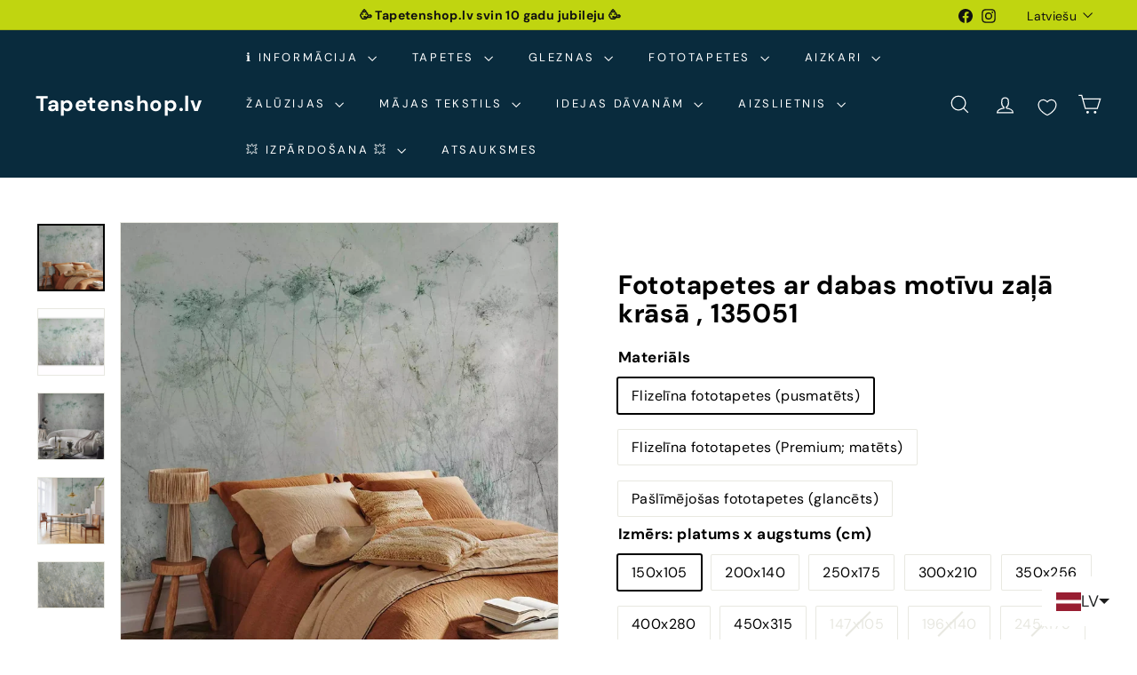

--- FILE ---
content_type: text/javascript; charset=utf-8
request_url: https://tapetenshop-lv.myshopify.com/products/fototapetes-indijas-vasara-violetos-tonos.js
body_size: 2248
content:
{"id":6691504783518,"title":"Fototapetes ar pļavas ziediem - Vasara pļava (violetos toņos), 135052","handle":"fototapetes-indijas-vasara-violetos-tonos","description":"\u003cp\u003e \u003c\/p\u003e\n\u003ctable width=\"384\"\u003e\n\u003ctbody\u003e\n\u003ctr\u003e\n\u003ctd width=\"140\"\u003eNosaukums\u003c\/td\u003e\n\u003ctd width=\"244\"\u003e135052\u003c\/td\u003e\n\u003c\/tr\u003e\n\u003ctr\u003e\n\u003ctd\u003eTapešu veids\u003c\/td\u003e\n\u003ctd\u003eFototapetes\u003c\/td\u003e\n\u003c\/tr\u003e\n\u003ctr\u003e\n\u003ctd\u003eKrāsa\u003c\/td\u003e\n\u003ctd\u003eVioleta\u003cbr\u003e\n\u003c\/td\u003e\n\u003c\/tr\u003e\n\u003ctr\u003e\n\u003ctd\u003eRaksts\u003c\/td\u003e\n\u003ctd\u003eZiedi\u003c\/td\u003e\n\u003c\/tr\u003e\n\u003ctr\u003e\n\u003ctd\u003eMateriāls\u003c\/td\u003e\n\u003ctd\u003eFlizelīns\u003c\/td\u003e\n\u003c\/tr\u003e\n\u003ctr\u003e\n\u003ctd\u003eIzmērs\u003c\/td\u003e\n\u003ctd\u003eFototapetes slejas platums 50 cm\u003c\/td\u003e\n\u003c\/tr\u003e\n\u003c\/tbody\u003e\n\u003c\/table\u003e\n\u003cp\u003e\u003cspan\u003e \u003c\/span\u003e\u003ca href=\"http:\/\/www.tapetenshop.lv\/pages\/apzimejumi-uz-tapetem\" title=\"Labi gaismas noturīgas.\"\u003e\u003cimg src=\"https:\/\/cdn.shopify.com\/s\/files\/1\/1161\/4172\/files\/sun_thumb.png?15370898325993033724\" alt=\"\"\u003e\u003c\/a\u003e\u003ca href=\"http:\/\/www.tapetenshop.lv\/pages\/apzimejumi-uz-tapetem\" title=\"Pilnībā tiek noņemtas sausas. Tiek atbrīvots tapešu svītras stūrītis, kas turpmāk ļauj pēc kārtas noņemt visas strēmeles.\"\u003e\u003cimg src=\"https:\/\/cdn.shopify.com\/s\/files\/1\/1161\/4172\/files\/nonemas_thumb.png?15370898325993033724\" alt=\"\"\u003e\u003c\/a\u003e\u003c\/p\u003e\n\u003cul\u003e\n\u003cli\u003eBlīvums: 120 g\/m2\u003c\/li\u003e\n\u003cli\u003eTapešu līme un detalizēta instrukcija nāk komplektā\u003c\/li\u003e\n\u003cli\u003eMitrumizturīga druka\u003cbr\u003e\n\u003c\/li\u003e\n\u003cli\u003eMazgājamās\u003c\/li\u003e\n\u003cli\u003eEkoloģiskas krāsas bez smaržas\u003c\/li\u003e\n\u003cli\u003eĪpaši piemērotas guļamistabai, bērnu istabai un ēdamistabai\u003c\/li\u003e\n\u003cli\u003eIzturīgas pret izbalēšanu\u003c\/li\u003e\n\u003cli\u003eGarantēta augsta kvalitāte\u003c\/li\u003e\n\u003c\/ul\u003e","published_at":"2021-05-04T18:18:17+03:00","created_at":"2021-05-04T18:18:17+03:00","vendor":"G-ART","type":"Fototapetes","tags":["150105","150x105","200x140","250x175","300x210","350x256","400x280","450x315","flowers","fototapetes","g-art","meadow","nature","violeta","XXL-fototapetes"],"price":3525,"price_min":3525,"price_max":17925,"available":true,"price_varies":true,"compare_at_price":4700,"compare_at_price_min":4700,"compare_at_price_max":23900,"compare_at_price_varies":true,"variants":[{"id":46662205768015,"title":"Flizelīna fototapetes (pusmatēts) \/ 150x105","option1":"Flizelīna fototapetes (pusmatēts)","option2":"150x105","option3":null,"sku":null,"requires_shipping":true,"taxable":true,"featured_image":null,"available":true,"name":"Fototapetes ar pļavas ziediem - Vasara pļava (violetos toņos), 135052 - Flizelīna fototapetes (pusmatēts) \/ 150x105","public_title":"Flizelīna fototapetes (pusmatēts) \/ 150x105","options":["Flizelīna fototapetes (pusmatēts)","150x105"],"price":3525,"weight":3000,"compare_at_price":4700,"inventory_quantity":0,"inventory_management":null,"inventory_policy":"deny","barcode":null,"requires_selling_plan":false,"selling_plan_allocations":[]},{"id":46662205800783,"title":"Flizelīna fototapetes (pusmatēts) \/ 200x140","option1":"Flizelīna fototapetes (pusmatēts)","option2":"200x140","option3":null,"sku":null,"requires_shipping":true,"taxable":true,"featured_image":null,"available":true,"name":"Fototapetes ar pļavas ziediem - Vasara pļava (violetos toņos), 135052 - Flizelīna fototapetes (pusmatēts) \/ 200x140","public_title":"Flizelīna fototapetes (pusmatēts) \/ 200x140","options":["Flizelīna fototapetes (pusmatēts)","200x140"],"price":4763,"weight":3000,"compare_at_price":6350,"inventory_quantity":0,"inventory_management":null,"inventory_policy":"deny","barcode":null,"requires_selling_plan":false,"selling_plan_allocations":[]},{"id":46662205833551,"title":"Flizelīna fototapetes (pusmatēts) \/ 250x175","option1":"Flizelīna fototapetes (pusmatēts)","option2":"250x175","option3":null,"sku":null,"requires_shipping":true,"taxable":true,"featured_image":null,"available":true,"name":"Fototapetes ar pļavas ziediem - Vasara pļava (violetos toņos), 135052 - Flizelīna fototapetes (pusmatēts) \/ 250x175","public_title":"Flizelīna fototapetes (pusmatēts) \/ 250x175","options":["Flizelīna fototapetes (pusmatēts)","250x175"],"price":6188,"weight":3000,"compare_at_price":8250,"inventory_quantity":0,"inventory_management":null,"inventory_policy":"deny","barcode":null,"requires_selling_plan":false,"selling_plan_allocations":[]},{"id":46662205866319,"title":"Flizelīna fototapetes (pusmatēts) \/ 300x210","option1":"Flizelīna fototapetes (pusmatēts)","option2":"300x210","option3":null,"sku":null,"requires_shipping":true,"taxable":true,"featured_image":null,"available":true,"name":"Fototapetes ar pļavas ziediem - Vasara pļava (violetos toņos), 135052 - Flizelīna fototapetes (pusmatēts) \/ 300x210","public_title":"Flizelīna fototapetes (pusmatēts) \/ 300x210","options":["Flizelīna fototapetes (pusmatēts)","300x210"],"price":7425,"weight":3000,"compare_at_price":9900,"inventory_quantity":0,"inventory_management":null,"inventory_policy":"deny","barcode":null,"requires_selling_plan":false,"selling_plan_allocations":[]},{"id":46662205899087,"title":"Flizelīna fototapetes (pusmatēts) \/ 350x256","option1":"Flizelīna fototapetes (pusmatēts)","option2":"350x256","option3":null,"sku":null,"requires_shipping":true,"taxable":true,"featured_image":null,"available":true,"name":"Fototapetes ar pļavas ziediem - Vasara pļava (violetos toņos), 135052 - Flizelīna fototapetes (pusmatēts) \/ 350x256","public_title":"Flizelīna fototapetes (pusmatēts) \/ 350x256","options":["Flizelīna fototapetes (pusmatēts)","350x256"],"price":8625,"weight":3000,"compare_at_price":11500,"inventory_quantity":0,"inventory_management":null,"inventory_policy":"deny","barcode":null,"requires_selling_plan":false,"selling_plan_allocations":[]},{"id":46662205931855,"title":"Flizelīna fototapetes (pusmatēts) \/ 400x280","option1":"Flizelīna fototapetes (pusmatēts)","option2":"400x280","option3":null,"sku":null,"requires_shipping":true,"taxable":true,"featured_image":null,"available":true,"name":"Fototapetes ar pļavas ziediem - Vasara pļava (violetos toņos), 135052 - Flizelīna fototapetes (pusmatēts) \/ 400x280","public_title":"Flizelīna fototapetes (pusmatēts) \/ 400x280","options":["Flizelīna fototapetes (pusmatēts)","400x280"],"price":9225,"weight":3000,"compare_at_price":12300,"inventory_quantity":0,"inventory_management":null,"inventory_policy":"deny","barcode":null,"requires_selling_plan":false,"selling_plan_allocations":[]},{"id":46662205964623,"title":"Flizelīna fototapetes (pusmatēts) \/ 450x315","option1":"Flizelīna fototapetes (pusmatēts)","option2":"450x315","option3":null,"sku":null,"requires_shipping":true,"taxable":true,"featured_image":null,"available":true,"name":"Fototapetes ar pļavas ziediem - Vasara pļava (violetos toņos), 135052 - Flizelīna fototapetes (pusmatēts) \/ 450x315","public_title":"Flizelīna fototapetes (pusmatēts) \/ 450x315","options":["Flizelīna fototapetes (pusmatēts)","450x315"],"price":11175,"weight":3000,"compare_at_price":14900,"inventory_quantity":0,"inventory_management":null,"inventory_policy":"deny","barcode":null,"requires_selling_plan":false,"selling_plan_allocations":[]},{"id":46662205997391,"title":"Flizelīna fototapetes (Premium; matēts) \/ 150x105","option1":"Flizelīna fototapetes (Premium; matēts)","option2":"150x105","option3":null,"sku":null,"requires_shipping":true,"taxable":true,"featured_image":null,"available":true,"name":"Fototapetes ar pļavas ziediem - Vasara pļava (violetos toņos), 135052 - Flizelīna fototapetes (Premium; matēts) \/ 150x105","public_title":"Flizelīna fototapetes (Premium; matēts) \/ 150x105","options":["Flizelīna fototapetes (Premium; matēts)","150x105"],"price":4425,"weight":3000,"compare_at_price":5900,"inventory_quantity":0,"inventory_management":null,"inventory_policy":"deny","barcode":null,"requires_selling_plan":false,"selling_plan_allocations":[]},{"id":46662206030159,"title":"Flizelīna fototapetes (Premium; matēts) \/ 200x140","option1":"Flizelīna fototapetes (Premium; matēts)","option2":"200x140","option3":null,"sku":null,"requires_shipping":true,"taxable":true,"featured_image":null,"available":true,"name":"Fototapetes ar pļavas ziediem - Vasara pļava (violetos toņos), 135052 - Flizelīna fototapetes (Premium; matēts) \/ 200x140","public_title":"Flizelīna fototapetes (Premium; matēts) \/ 200x140","options":["Flizelīna fototapetes (Premium; matēts)","200x140"],"price":6450,"weight":3000,"compare_at_price":8600,"inventory_quantity":0,"inventory_management":null,"inventory_policy":"deny","barcode":null,"requires_selling_plan":false,"selling_plan_allocations":[]},{"id":46662206062927,"title":"Flizelīna fototapetes (Premium; matēts) \/ 250x175","option1":"Flizelīna fototapetes (Premium; matēts)","option2":"250x175","option3":null,"sku":null,"requires_shipping":true,"taxable":true,"featured_image":null,"available":true,"name":"Fototapetes ar pļavas ziediem - Vasara pļava (violetos toņos), 135052 - Flizelīna fototapetes (Premium; matēts) \/ 250x175","public_title":"Flizelīna fototapetes (Premium; matēts) \/ 250x175","options":["Flizelīna fototapetes (Premium; matēts)","250x175"],"price":8175,"weight":3000,"compare_at_price":10900,"inventory_quantity":0,"inventory_management":null,"inventory_policy":"deny","barcode":null,"requires_selling_plan":false,"selling_plan_allocations":[]},{"id":46662206095695,"title":"Flizelīna fototapetes (Premium; matēts) \/ 300x210","option1":"Flizelīna fototapetes (Premium; matēts)","option2":"300x210","option3":null,"sku":null,"requires_shipping":true,"taxable":true,"featured_image":null,"available":true,"name":"Fototapetes ar pļavas ziediem - Vasara pļava (violetos toņos), 135052 - Flizelīna fototapetes (Premium; matēts) \/ 300x210","public_title":"Flizelīna fototapetes (Premium; matēts) \/ 300x210","options":["Flizelīna fototapetes (Premium; matēts)","300x210"],"price":11175,"weight":3000,"compare_at_price":14900,"inventory_quantity":0,"inventory_management":null,"inventory_policy":"deny","barcode":null,"requires_selling_plan":false,"selling_plan_allocations":[]},{"id":46662206128463,"title":"Flizelīna fototapetes (Premium; matēts) \/ 350x256","option1":"Flizelīna fototapetes (Premium; matēts)","option2":"350x256","option3":null,"sku":null,"requires_shipping":true,"taxable":true,"featured_image":null,"available":true,"name":"Fototapetes ar pļavas ziediem - Vasara pļava (violetos toņos), 135052 - Flizelīna fototapetes (Premium; matēts) \/ 350x256","public_title":"Flizelīna fototapetes (Premium; matēts) \/ 350x256","options":["Flizelīna fototapetes (Premium; matēts)","350x256"],"price":12975,"weight":3000,"compare_at_price":17300,"inventory_quantity":0,"inventory_management":null,"inventory_policy":"deny","barcode":null,"requires_selling_plan":false,"selling_plan_allocations":[]},{"id":46662206161231,"title":"Flizelīna fototapetes (Premium; matēts) \/ 400x280","option1":"Flizelīna fototapetes (Premium; matēts)","option2":"400x280","option3":null,"sku":null,"requires_shipping":true,"taxable":true,"featured_image":null,"available":true,"name":"Fototapetes ar pļavas ziediem - Vasara pļava (violetos toņos), 135052 - Flizelīna fototapetes (Premium; matēts) \/ 400x280","public_title":"Flizelīna fototapetes (Premium; matēts) \/ 400x280","options":["Flizelīna fototapetes (Premium; matēts)","400x280"],"price":14625,"weight":3000,"compare_at_price":19500,"inventory_quantity":0,"inventory_management":null,"inventory_policy":"deny","barcode":null,"requires_selling_plan":false,"selling_plan_allocations":[]},{"id":46662206193999,"title":"Flizelīna fototapetes (Premium; matēts) \/ 450x315","option1":"Flizelīna fototapetes (Premium; matēts)","option2":"450x315","option3":null,"sku":null,"requires_shipping":true,"taxable":true,"featured_image":null,"available":true,"name":"Fototapetes ar pļavas ziediem - Vasara pļava (violetos toņos), 135052 - Flizelīna fototapetes (Premium; matēts) \/ 450x315","public_title":"Flizelīna fototapetes (Premium; matēts) \/ 450x315","options":["Flizelīna fototapetes (Premium; matēts)","450x315"],"price":17925,"weight":3000,"compare_at_price":23900,"inventory_quantity":0,"inventory_management":null,"inventory_policy":"deny","barcode":null,"requires_selling_plan":false,"selling_plan_allocations":[]},{"id":46662206226767,"title":"Pašlīmējošas fototapetes (glancēts) \/ 147x105","option1":"Pašlīmējošas fototapetes (glancēts)","option2":"147x105","option3":null,"sku":null,"requires_shipping":true,"taxable":true,"featured_image":null,"available":true,"name":"Fototapetes ar pļavas ziediem - Vasara pļava (violetos toņos), 135052 - Pašlīmējošas fototapetes (glancēts) \/ 147x105","public_title":"Pašlīmējošas fototapetes (glancēts) \/ 147x105","options":["Pašlīmējošas fototapetes (glancēts)","147x105"],"price":4725,"weight":3000,"compare_at_price":6300,"inventory_quantity":0,"inventory_management":null,"inventory_policy":"deny","barcode":null,"requires_selling_plan":false,"selling_plan_allocations":[]},{"id":46662206259535,"title":"Pašlīmējošas fototapetes (glancēts) \/ 196x140","option1":"Pašlīmējošas fototapetes (glancēts)","option2":"196x140","option3":null,"sku":null,"requires_shipping":true,"taxable":true,"featured_image":null,"available":true,"name":"Fototapetes ar pļavas ziediem - Vasara pļava (violetos toņos), 135052 - Pašlīmējošas fototapetes (glancēts) \/ 196x140","public_title":"Pašlīmējošas fototapetes (glancēts) \/ 196x140","options":["Pašlīmējošas fototapetes (glancēts)","196x140"],"price":6150,"weight":3000,"compare_at_price":8200,"inventory_quantity":0,"inventory_management":null,"inventory_policy":"deny","barcode":null,"requires_selling_plan":false,"selling_plan_allocations":[]},{"id":46662206292303,"title":"Pašlīmējošas fototapetes (glancēts) \/ 245x175","option1":"Pašlīmējošas fototapetes (glancēts)","option2":"245x175","option3":null,"sku":null,"requires_shipping":true,"taxable":true,"featured_image":null,"available":true,"name":"Fototapetes ar pļavas ziediem - Vasara pļava (violetos toņos), 135052 - Pašlīmējošas fototapetes (glancēts) \/ 245x175","public_title":"Pašlīmējošas fototapetes (glancēts) \/ 245x175","options":["Pašlīmējošas fototapetes (glancēts)","245x175"],"price":7950,"weight":3000,"compare_at_price":10600,"inventory_quantity":0,"inventory_management":null,"inventory_policy":"deny","barcode":null,"requires_selling_plan":false,"selling_plan_allocations":[]},{"id":46662206325071,"title":"Pašlīmējošas fototapetes (glancēts) \/ 294x210","option1":"Pašlīmējošas fototapetes (glancēts)","option2":"294x210","option3":null,"sku":null,"requires_shipping":true,"taxable":true,"featured_image":null,"available":true,"name":"Fototapetes ar pļavas ziediem - Vasara pļava (violetos toņos), 135052 - Pašlīmējošas fototapetes (glancēts) \/ 294x210","public_title":"Pašlīmējošas fototapetes (glancēts) \/ 294x210","options":["Pašlīmējošas fototapetes (glancēts)","294x210"],"price":9675,"weight":3000,"compare_at_price":12900,"inventory_quantity":0,"inventory_management":null,"inventory_policy":"deny","barcode":null,"requires_selling_plan":false,"selling_plan_allocations":[]},{"id":46662206357839,"title":"Pašlīmējošas fototapetes (glancēts) \/ 343x256","option1":"Pašlīmējošas fototapetes (glancēts)","option2":"343x256","option3":null,"sku":null,"requires_shipping":true,"taxable":true,"featured_image":null,"available":true,"name":"Fototapetes ar pļavas ziediem - Vasara pļava (violetos toņos), 135052 - Pašlīmējošas fototapetes (glancēts) \/ 343x256","public_title":"Pašlīmējošas fototapetes (glancēts) \/ 343x256","options":["Pašlīmējošas fototapetes (glancēts)","343x256"],"price":10425,"weight":3000,"compare_at_price":13900,"inventory_quantity":0,"inventory_management":null,"inventory_policy":"deny","barcode":null,"requires_selling_plan":false,"selling_plan_allocations":[]},{"id":46662206390607,"title":"Pašlīmējošas fototapetes (glancēts) \/ 392x280","option1":"Pašlīmējošas fototapetes (glancēts)","option2":"392x280","option3":null,"sku":null,"requires_shipping":true,"taxable":true,"featured_image":null,"available":true,"name":"Fototapetes ar pļavas ziediem - Vasara pļava (violetos toņos), 135052 - Pašlīmējošas fototapetes (glancēts) \/ 392x280","public_title":"Pašlīmējošas fototapetes (glancēts) \/ 392x280","options":["Pašlīmējošas fototapetes (glancēts)","392x280"],"price":11925,"weight":3000,"compare_at_price":15900,"inventory_quantity":0,"inventory_management":null,"inventory_policy":"deny","barcode":null,"requires_selling_plan":false,"selling_plan_allocations":[]},{"id":46662206423375,"title":"Pašlīmējošas fototapetes (glancēts) \/ 441x315","option1":"Pašlīmējošas fototapetes (glancēts)","option2":"441x315","option3":null,"sku":null,"requires_shipping":true,"taxable":true,"featured_image":null,"available":true,"name":"Fototapetes ar pļavas ziediem - Vasara pļava (violetos toņos), 135052 - Pašlīmējošas fototapetes (glancēts) \/ 441x315","public_title":"Pašlīmējošas fototapetes (glancēts) \/ 441x315","options":["Pašlīmējošas fototapetes (glancēts)","441x315"],"price":13950,"weight":3000,"compare_at_price":18600,"inventory_quantity":0,"inventory_management":null,"inventory_policy":"deny","barcode":null,"requires_selling_plan":false,"selling_plan_allocations":[]}],"images":["\/\/cdn.shopify.com\/s\/files\/1\/1161\/4172\/files\/fototapetes-ar-plavas-ziediem-vasara-plava-violetos-tonos-135052-1173886755.webp?v=1750202373","\/\/cdn.shopify.com\/s\/files\/1\/1161\/4172\/files\/fototapetes-ar-plavas-ziediem-vasara-plava-violetos-tonos-135052-1173886756.webp?v=1750202378","\/\/cdn.shopify.com\/s\/files\/1\/1161\/4172\/files\/fototapetes-ar-plavas-ziediem-vasara-plava-violetos-tonos-135052-1173886754.webp?v=1750202371","\/\/cdn.shopify.com\/s\/files\/1\/1161\/4172\/files\/fototapetes-ar-plavas-ziediem-vasara-plava-violetos-tonos-135052-1173886757.webp?v=1750202379"],"featured_image":"\/\/cdn.shopify.com\/s\/files\/1\/1161\/4172\/files\/fototapetes-ar-plavas-ziediem-vasara-plava-violetos-tonos-135052-1173886755.webp?v=1750202373","options":[{"name":"Materiāls","position":1,"values":["Flizelīna fototapetes (pusmatēts)","Flizelīna fototapetes (Premium; matēts)","Pašlīmējošas fototapetes (glancēts)"]},{"name":"Izmērs: platums x augstums (cm)","position":2,"values":["150x105","200x140","250x175","300x210","350x256","400x280","450x315","147x105","196x140","245x175","294x210","343x256","392x280","441x315"]}],"url":"\/products\/fototapetes-indijas-vasara-violetos-tonos","media":[{"alt":"Fototapetes ar pļavas ziediem - Vasara pļava (violetos toņos) G-ART","id":67590325895503,"position":1,"preview_image":{"aspect_ratio":1.0,"height":1500,"width":1500,"src":"https:\/\/cdn.shopify.com\/s\/files\/1\/1161\/4172\/files\/fototapetes-ar-plavas-ziediem-vasara-plava-violetos-tonos-135052-1173886755.webp?v=1750202373"},"aspect_ratio":1.0,"height":1500,"media_type":"image","src":"https:\/\/cdn.shopify.com\/s\/files\/1\/1161\/4172\/files\/fototapetes-ar-plavas-ziediem-vasara-plava-violetos-tonos-135052-1173886755.webp?v=1750202373","width":1500},{"alt":"Fototapetes ar pļavas ziediem - Vasara pļava (violetos toņos) G-ART","id":67590325928271,"position":2,"preview_image":{"aspect_ratio":1.429,"height":1050,"width":1500,"src":"https:\/\/cdn.shopify.com\/s\/files\/1\/1161\/4172\/files\/fototapetes-ar-plavas-ziediem-vasara-plava-violetos-tonos-135052-1173886756.webp?v=1750202378"},"aspect_ratio":1.429,"height":1050,"media_type":"image","src":"https:\/\/cdn.shopify.com\/s\/files\/1\/1161\/4172\/files\/fototapetes-ar-plavas-ziediem-vasara-plava-violetos-tonos-135052-1173886756.webp?v=1750202378","width":1500},{"alt":"Fototapetes ar pļavas ziediem - Vasara pļava (violetos toņos) G-ART","id":67590325961039,"position":3,"preview_image":{"aspect_ratio":1.0,"height":1500,"width":1500,"src":"https:\/\/cdn.shopify.com\/s\/files\/1\/1161\/4172\/files\/fototapetes-ar-plavas-ziediem-vasara-plava-violetos-tonos-135052-1173886754.webp?v=1750202371"},"aspect_ratio":1.0,"height":1500,"media_type":"image","src":"https:\/\/cdn.shopify.com\/s\/files\/1\/1161\/4172\/files\/fototapetes-ar-plavas-ziediem-vasara-plava-violetos-tonos-135052-1173886754.webp?v=1750202371","width":1500},{"alt":"Fototapetes ar pļavas ziediem - Vasara pļava (violetos toņos) G-ART","id":67590325993807,"position":4,"preview_image":{"aspect_ratio":1.0,"height":1500,"width":1500,"src":"https:\/\/cdn.shopify.com\/s\/files\/1\/1161\/4172\/files\/fototapetes-ar-plavas-ziediem-vasara-plava-violetos-tonos-135052-1173886757.webp?v=1750202379"},"aspect_ratio":1.0,"height":1500,"media_type":"image","src":"https:\/\/cdn.shopify.com\/s\/files\/1\/1161\/4172\/files\/fototapetes-ar-plavas-ziediem-vasara-plava-violetos-tonos-135052-1173886757.webp?v=1750202379","width":1500}],"requires_selling_plan":false,"selling_plan_groups":[]}